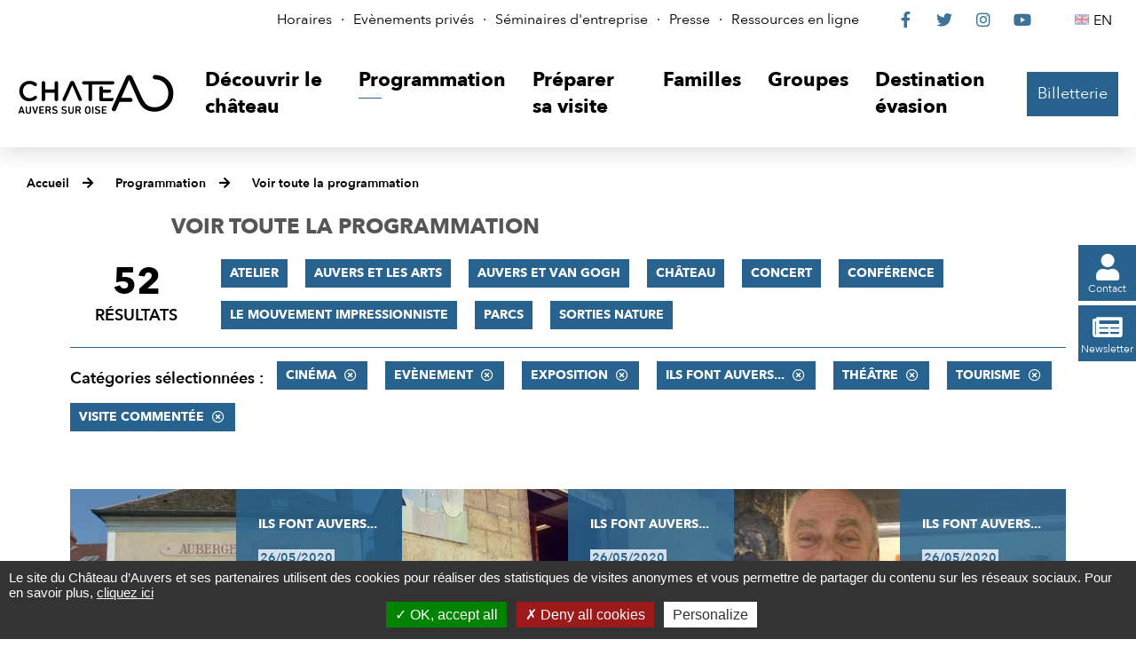

--- FILE ---
content_type: text/html; charset=utf-8
request_url: https://www.chateau-auvers.fr/actualites/2970-toute-la-programmation.htm?categorie=a%3A7%3A%7Bi%3A0%3Bi%3A66%3Bi%3A1%3Bi%3A69%3Bi%3A2%3Bi%3A55%3Bi%3A3%3Bi%3A71%3Bi%3A4%3Bi%3A60%3Bi%3A5%3Bi%3A67%3Bi%3A6%3Bi%3A57%3B%7D
body_size: 7389
content:
<!DOCTYPE html>
<html lang="fr">
<head>
<meta charset="UTF-8">
<title>Toute la programmation - Château Auvers-sur-Oise</title>
<meta http-equiv="X-UA-Compatible" content="IE=edge">
<meta name="Description" content="">
<meta name="Keywords" content="">
<meta name="viewport" content="width=device-width, initial-scale=1.0">
<script>var SERVER_ROOT = '/'; var SIT_IMAGE = '/images/GBI_CHATEAU/';</script>

<script src="/include/js/tarteaucitron.js/tarteaucitron.js"></script>
<style>#tarteaucitronDisclaimerAlert a {
    text-decoration: underline;
}
#tarteaucitronDisclaimerAlert a:hover {
    text-decoration: none;
}
.iframe-ratio > div {
    position: absolute;
    top: 0;
    left: 0;
    width: 100% !important;
    height: 100% !important;
}
#tarteaucitronServices ul li {
    display: inherit;
}
#tarteaucitronRoot .tarteaucitronAlertSmallTop, #tarteaucitronRoot .tarteaucitronAlertSmallBottom {
    left: 0;
    right: initial;
}</style>
<script>tarteaucitron.init({
    "privacyUrl": (typeof(tarteaucitronPrivacyUrl) === 'undefined') ? '' : tarteaucitronPrivacyUrl, /* Privacy policy url */
    "hashtag": "#tarteaucitron", /* Open the panel with this hashtag */
    "cookieName": "tarteaucitron", /* Cookie name */
    "orientation": "bottom", /* Banner position (top - bottom) */
    "showAlertSmall": false, /* Show the small banner on bottom right */
    "cookieslist": false, /* Show the cookie list */
    "showIcon": false, /* Show cookie icon to manage cookies */
    "iconPosition": "BottomRight", /* Position of the icon between BottomRight, BottomLeft, TopRight and TopLeft */
    "adblocker": false, /* Show a Warning if an adblocker is detected */
    "DenyAllCta" : true, /* Show the accept all button when highPrivacy on */
    "AcceptAllCta" : true, /* Show the accept all button when highPrivacy on */
    "highPrivacy": true, /* Disable auto consent */
    "handleBrowserDNTRequest": false, /* If Do Not Track == 1, disallow all */
    "removeCredit": true, /* Remove credit link */
    "moreInfoLink": true, /* Show more info link */
    "useExternalCss": false, /* If false, the tarteaucitron.css file will be loaded */
    "useExternalJs": false,
    "bodyPosition": "bottom", /* Position of TAC HTML code (accessibilité) */
    //"cookieDomain": ".my-multisite-domaine.fr", /* Shared cookie for multisite */
    "readmoreLink": "", /* Change the default readmore link */
    "mandatory": true, /* Show a message about mandatory cookies */
    "closePopup": false /* XXX*/
});</script>
<script>(tarteaucitron.job = tarteaucitron.job || []).push('vimeo');
(tarteaucitron.job = tarteaucitron.job || []).push('youtube');</script>
<link rel="stylesheet" href="/uploads/Style/_include_css_GAB_CHATEAU_default.css" media="screen, print">
<link rel="stylesheet" href="/include/css/GAB_CHATEAU/print.css" media="print">
<link rel="stylesheet" href="/include/js/jquery/ui/jquery-ui.min.css" media="screen">
<link rel="stylesheet" href="/include/js/jquery/colorbox/colorbox.css" media="screen">
<meta name="viewport" content="width=device-width, initiale-scale=1">
<script>
    var tarteaucitronExpireInDay = true,
        tarteaucitronForceExpire = 90,
        tarteaucitronCustomText = {
          "alertBigPrivacy": "Le site du Château d’Auvers et ses partenaires utilisent des cookies pour réaliser des statistiques de visites anonymes et vous permettre de partager du contenu sur les réseaux sociaux. Pour en savoir plus, <a href=\"https://www.chateau-auvers.fr/2893-politique-de-confidentialite.htm\">cliquez ici</a>",
          "disclaimer": "Le site internet du Château d’Auvers utilise des cookies, déposés par le Château d’Auvers ou par des tiers, afin d’améliorer votre expérience de navigation et pour établir des statistiques d’utilisation."
        };
</script>
<link rel="next" href="https://www.chateau-auvers.fr/actualites/2970-toute-la-programmation.htm?categorie=a%3A7%3A%7Bi%3A0%3Bi%3A66%3Bi%3A1%3Bi%3A69%3Bi%3A2%3Bi%3A55%3Bi%3A3%3Bi%3A57%3Bi%3A4%3Bi%3A71%3Bi%3A5%3Bi%3A60%3Bi%3A6%3Bi%3A67%3B%7D&amp;ip=2&amp;op=ACT_DATE+asc%2CACT_LIBELLE+asc&amp;cp=554c3cbf161412874dc6&amp;mp=9#p" />

    <meta property="og:url" content="https://www.chateau-auvers.fr/2970-toute-la-programmation.htm"/>
    <meta property="og:title" content="Voir toute la programmation" />
    <meta property="og:description" content=""/><meta property="og:image" content="https://www.chateau-auvers.fr"/><meta property="og:updated_time" content="1704984145"/>
<script type="text/javascript">
    tarteaucitron.user.gtagUa = 'UA-38612989-1';
    tarteaucitron.user.gtagMore = function () { /* add here your optionnal gtag() */ };
    (tarteaucitron.job = tarteaucitron.job || []).push('gtag');

tarteaucitron.user.matomoId = 69;
(tarteaucitron.job = tarteaucitron.job || []).push('matomo');
tarteaucitron.user.matomoHost = "https://matomo.eolas-services.com/";

</script>
<script src="/include/js/modernizr-custom.js" ></script>
<script src="/include/js/jquery/jquery.min.js" ></script>
<script src="/include/js/jquery/ui/jquery-ui.min.js" ></script>
<script src="/include/js/jquery/ui/i18n/datepicker-fr.js" ></script>
<script src="/include/js/jquery/colorbox/jquery.colorbox-min.js" ></script>
<script src="/include/js/jquery/colorbox/i18n/jquery.colorbox-fr.js" ></script>
<script src="/include/js/core.js.php" ></script>
<script src="/include/flashplayer/jwplayer/jwplayer.js" ></script>
<script src="/include/js/audiodescription.js" ></script>
<script src="/include/js/CMS/jquery.blockResponsive.js" ></script>
<script src="/include/js/CMS/showHide.js" ></script>
<script src="/include/js/module/common.js" ></script>
<script src="/include/js/link.ajaxifier.js" ></script>
<script src="/include/gabarit_site/GAB_CHATEAU/script.js" ></script>
<script src="/include/js/CMS/jquery.infiniteScroll.js" ></script>
</head>
<body>
<script>document.body.className="withJS"</script>
<div id="document">
  
<div id="lienEvitement">
    <div class="innerCenter">
        <ul>
            <li><a href="#menu" class="triggerClick" data-controls="btnMenuMobile">Aller au menu</a></li>
            <li><a href="#contenu">Aller au contenu</a></li>
                                </ul>
    </div>
</div>

<header id="bandeauHaut">
    <nav id="barreHaut" role="navigation" aria-label="Accès rapides">
        <div class="innerCenter">
            <div id="barreHautContent">
                <div id="barreHautAccesRapides">
                    <ul>
                                                    <li><a href="https://www.chateau-auvers.fr/2862-horaires.htm">Horaires</a></li>
                                                    <li><a href="https://www.chateau-auvers.fr/2863-evenements_prives.htm">Evènements privés</a></li>
                                                    <li><a href="https://www.chateau-auvers.fr/3130-seminaires.htm">Séminaires d&#039;entreprise</a></li>
                                                    <li><a href="https://www.chateau-auvers.fr/2871-presse.htm">Presse</a></li>
                                                    <li><a href="https://www.chateau-auvers.fr/2891-ressources-en-ligne.htm">Ressources en ligne</a></li>
                                            </ul>
                </div>
                <div id="barreHautReseaux">
                    <ul>
                        <li><a class="external" href="https://www.facebook.com/chateau.auvers"><span class="visuallyhidden">Le Château sur Facebook</span><span class="fab" aria-hidden="true">&#xf39e;</span></a></li>
                        <li><a class="external" href="https://twitter.com/chateauauvers"><span class="visuallyhidden">Le Château sur Twitter</span><span class="fab" aria-hidden="true">&#xf099;</span></a></li>
                        <li><a class="external" href="https://www.instagram.com/chateau_auvers_officiel"><span class="visuallyhidden">Le Château sur Instagram</span><span class="fab" aria-hidden="true">&#xf16d;</span></a></li>
                        <li><a class="external" href="https://www.youtube.com/user/ChateauAuvers"><span class="visuallyhidden">Le Château sur YouTube</span><span class="fab" aria-hidden="true">&#xf167;</span></a></li>
                    </ul>
                </div>
                <div id="barreHautLangues">
                    <ul>
                                                                            <li><a class="lang-en" lang="en-GB" href="http://en.chateau-auvers.fr/" title="English"><span class="visuallyhidden">English</span>EN</a></li>
                                            </ul>
                </div>
            </div>
        </div>
    </nav>

    <div class="innerCenter">
        <div class="flex">
            <div class="logo">
                                                    <a href="https://www.chateau-auvers.fr/" title="Château Auvers-sur-Oise | Accueil"><img alt="Château Auvers-sur-Oise" src="/images/GBI_CHATEAU/logoHeader.svg"></a>
                            </div>

            <div id="menuContainer">
                <button type="button" id="btnMenuMobile" class="aria-toggle" aria-controls="menu" aria-expanded="false"><span>Menu</span></button>

                <nav id="menu" role="navigation" aria-label="Menu principal">
                    <div class="inner">
                        <ul class="niv1">
                                                            <li class="niv1">
                                    <a href="https://www.chateau-auvers.fr/2847-visite-au-chateau-d-auvers-sur-oise.htm" class="withChild aria-toggle" id="nav1_2847" role="button" aria-controls="sousMenu_2847" aria-expanded="false"><span>Découvrir le château</span></a>
                                                                            <div class="sousMenu" id="sousMenu_2847">
                                            <div class="innerSousMenu">
                                                <button type="button" class="sousMenuFermer aria-close" aria-controls="nav1_2847"><span class="visuallyhidden">Fermer le menu</span><span class="fas" aria-hidden="true">&#xf00d;</span></button>
                                                <ul class="niv2">
                                                                                                            <li class="niv2">
                                                            <a href="https://www.chateau-auvers.fr/2875-le-chateau.htm"><span>Le Château</span></a>
                                                        </li>
                                                                                                            <li class="niv2">
                                                            <a href="http://www.chateau-auvers.fr/3472-exposition-historique-patrimoniale.htm"><span>Exposition historique et patrimoniale</span></a>
                                                        </li>
                                                                                                            <li class="niv2">
                                                            <a href="https://www.chateau-auvers.fr/2876-le-parc-et-ses-jardins.htm"><span>Le Parc et ses jardins</span></a>
                                                        </li>
                                                                                                            <li class="niv2">
                                                            <a href="https://www.chateau-auvers.fr/2877-le-nymphee.htm"><span>Le Nymphée</span></a>
                                                        </li>
                                                                                                            <li class="niv2">
                                                            <a href="https://www.chateau-auvers.fr/3412-van-gogh-europe.htm"><span>Van Gogh Europe</span></a>
                                                        </li>
                                                                                                    </ul>
                                                <a name="fin" href="#" class="jump"></a>
                                            </div>
                                        </div>
                                                                    </li>
                                                            <li class="niv1 selected">
                                    <a href="https://www.chateau-auvers.fr/2848-programmation.htm" class="withChild aria-toggle" id="nav1_2848" role="button" aria-controls="sousMenu_2848" aria-expanded="false"><span>Programmation</span></a>
                                                                            <div class="sousMenu" id="sousMenu_2848">
                                            <div class="innerSousMenu">
                                                <button type="button" class="sousMenuFermer aria-close" aria-controls="nav1_2848"><span class="visuallyhidden">Fermer le menu</span><span class="fas" aria-hidden="true">&#xf00d;</span></button>
                                                <ul class="niv2">
                                                                                                            <li class="niv2 selected">
                                                            <a href="https://www.chateau-auvers.fr/2970-toute-la-programmation.htm" title="Voir toute la programmation (page courante)"><span>Voir toute la programmation</span></a>
                                                        </li>
                                                                                                            <li class="niv2">
                                                            <a href="https://www.chateau-auvers.fr/2967-atelier.htm"><span>Atelier</span></a>
                                                        </li>
                                                                                                            <li class="niv2">
                                                            <a href="https://www.chateau-auvers.fr/2965-concert.htm"><span>Concert</span></a>
                                                        </li>
                                                                                                            <li class="niv2">
                                                            <a href="https://www.chateau-auvers.fr/2964-conference.htm"><span>Conférence</span></a>
                                                        </li>
                                                                                                            <li class="niv2">
                                                            <a href="https://www.chateau-auvers.fr/2880-expositions-temporaires.htm"><span>Exposition</span></a>
                                                        </li>
                                                                                                            <li class="niv2">
                                                            <a href="https://www.chateau-auvers.fr/2881-les-evenements-au-chateau.htm"><span>Evénements au Château</span></a>
                                                        </li>
                                                                                                            <li class="niv2">
                                                            <a href="https://www.chateau-auvers.fr/2968-sorties-nature.htm"><span>Sorties nature</span></a>
                                                        </li>
                                                                                                            <li class="niv2">
                                                            <a href="https://www.chateau-auvers.fr/2969-theatre.htm"><span>Théâtre</span></a>
                                                        </li>
                                                                                                            <li class="niv2">
                                                            <a href="https://www.chateau-auvers.fr/2966-visite-commentee.htm"><span>Visite commentée</span></a>
                                                        </li>
                                                                                                            <li class="niv2">
                                                            <a href="https://www.chateau-auvers.fr/3271-cinema.htm"><span>Cinéma</span></a>
                                                        </li>
                                                                                                    </ul>
                                                <a name="fin" href="#" class="jump"></a>
                                            </div>
                                        </div>
                                                                    </li>
                                                            <li class="niv1">
                                    <a href="https://www.chateau-auvers.fr/2849-preparer-sa-visite.htm" class="withChild aria-toggle" id="nav1_2849" role="button" aria-controls="sousMenu_2849" aria-expanded="false"><span>Préparer sa visite</span></a>
                                                                            <div class="sousMenu" id="sousMenu_2849">
                                            <div class="innerSousMenu">
                                                <button type="button" class="sousMenuFermer aria-close" aria-controls="nav1_2849"><span class="visuallyhidden">Fermer le menu</span><span class="fas" aria-hidden="true">&#xf00d;</span></button>
                                                <ul class="niv2">
                                                                                                            <li class="niv2">
                                                            <a href="https://www.chateau-auvers.fr/2882-billetterie.htm"><span>Billetterie</span></a>
                                                        </li>
                                                                                                            <li class="niv2">
                                                            <a href="https://www.chateau-auvers.fr/2883-acces-horaires.htm"><span>Accès, Horaires &amp; Plan</span></a>
                                                        </li>
                                                                                                            <li class="niv2">
                                                            <a href="https://www.chateau-auvers.fr/2864-boutique.htm"><span>Boutique</span></a>
                                                        </li>
                                                                                                            <li class="niv2">
                                                            <a href="https://www.chateau-auvers.fr/2884-accesssibilite.htm"><span>Accessibilité</span></a>
                                                        </li>
                                                                                                            <li class="niv2">
                                                            <a href="https://www.chateau-auvers.fr/2885-salle-de-restauration-le-nymphee.htm"><span>Restauration sur place </span></a>
                                                        </li>
                                                                                                            <li class="niv2">
                                                            <a href="https://www.chateau-auvers.fr/2886-passer-le-week-end-a-auvers.htm"><span>Passer le week-end à Auvers</span></a>
                                                        </li>
                                                                                                    </ul>
                                                <a name="fin" href="#" class="jump"></a>
                                            </div>
                                        </div>
                                                                    </li>
                                                            <li class="niv1">
                                    <a href="https://www.chateau-auvers.fr/2850-familles.htm" class="withChild aria-toggle" id="nav1_2850" role="button" aria-controls="sousMenu_2850" aria-expanded="false"><span>Familles</span></a>
                                                                            <div class="sousMenu" id="sousMenu_2850">
                                            <div class="innerSousMenu">
                                                <button type="button" class="sousMenuFermer aria-close" aria-controls="nav1_2850"><span class="visuallyhidden">Fermer le menu</span><span class="fas" aria-hidden="true">&#xf00d;</span></button>
                                                <ul class="niv2">
                                                                                                            <li class="niv2">
                                                            <a href="https://www.chateau-auvers.fr/2888-services-et-offres-dediees.htm"><span>Découvrir le Château d&#039;Auvers en famille</span></a>
                                                        </li>
                                                                                                            <li class="niv2">
                                                            <a href="https://www.chateau-auvers.fr/2887-ateliers.htm"><span>Ateliers</span></a>
                                                        </li>
                                                                                                    </ul>
                                                <a name="fin" href="#" class="jump"></a>
                                            </div>
                                        </div>
                                                                    </li>
                                                            <li class="niv1">
                                    <a href="https://www.chateau-auvers.fr/2851-groupes.htm" class="withChild aria-toggle" id="nav1_2851" role="button" aria-controls="sousMenu_2851" aria-expanded="false"><span>Groupes</span></a>
                                                                            <div class="sousMenu" id="sousMenu_2851">
                                            <div class="innerSousMenu">
                                                <button type="button" class="sousMenuFermer aria-close" aria-controls="nav1_2851"><span class="visuallyhidden">Fermer le menu</span><span class="fas" aria-hidden="true">&#xf00d;</span></button>
                                                <ul class="niv2">
                                                                                                            <li class="niv2">
                                                            <a href="https://www.chateau-auvers.fr/2865-scolaires.htm"><span>Scolaires</span></a>
                                                        </li>
                                                                                                            <li class="niv2">
                                                            <a href="https://www.chateau-auvers.fr/2890-associations-clubs-ce-collectivites.htm"><span>Visites de groupes</span></a>
                                                        </li>
                                                                                                            <li class="niv2">
                                                            <a href="https://www.chateau-auvers.fr/2915-professionnels-du-tourisme.htm"><span>Professionnels du tourisme</span></a>
                                                        </li>
                                                                                                    </ul>
                                                <a name="fin" href="#" class="jump"></a>
                                            </div>
                                        </div>
                                                                    </li>
                                                            <li class="niv1">
                                    <a href="https://www.chateau-auvers.fr/3038-destination-evasion.htm" class="withChild aria-toggle" id="nav1_3038" role="button" aria-controls="sousMenu_3038" aria-expanded="false"><span>Destination évasion</span></a>
                                                                            <div class="sousMenu" id="sousMenu_3038">
                                            <div class="innerSousMenu">
                                                <button type="button" class="sousMenuFermer aria-close" aria-controls="nav1_3038"><span class="visuallyhidden">Fermer le menu</span><span class="fas" aria-hidden="true">&#xf00d;</span></button>
                                                <ul class="niv2">
                                                                                                            <li class="niv2">
                                                            <a href="https://www.chateau-auvers.fr/3042-les-secrets-du-chateau.htm"><span>Les Secrets du Château</span></a>
                                                        </li>
                                                                                                            <li class="niv2">
                                                            <a href="https://www.chateau-auvers.fr/3055-van-gogh-a-auvers-sur-oise.htm"><span>Van Gogh à Auvers-sur-Oise</span></a>
                                                        </li>
                                                                                                            <li class="niv2">
                                                            <a href="https://www.chateau-auvers.fr/3072-jardin-virtuel.htm"><span>Biodiversité</span></a>
                                                        </li>
                                                                                                    </ul>
                                                <a name="fin" href="#" class="jump"></a>
                                            </div>
                                        </div>
                                                                    </li>
                                                    </ul>
                    </div>
                </nav>
            </div>

                                        <div id="billetterieContainer" class="billetterie">
                    <a href="https://musees-valdoise.oxygeno.fr/" class="btnPrincipal external" id="billetterieContent">Billetterie</a>
                </div>
                    </div>
    </div>
</header>


  <main id="corps" role="main">
                <nav id="ariane" aria-label="Fil d&#039;Ariane"><ol><li><a href="https://www.chateau-auvers.fr/">Accueil</a></li><li><a href="https://www.chateau-auvers.fr/2848-programmation.htm">Programmation</a></li><li><a href="https://www.chateau-auvers.fr/2970-toute-la-programmation.htm">Voir toute la programmation</a></li></ol></nav>              <div id="liensFlottantsContainer">
        <ul id="liensFlottants">
            <li>
                <a href="https://www.chateau-auvers.fr/2900-contact.htm" class="btnPrincipal"><span class="fas" aria-hidden="true">&#xf007;</span><span>Contact</span></a>
            </li>
            <li>
                <a href="https://www.chateau-auvers.fr/2959-newsletter.htm" class="btnPrincipal"><span class="fas" aria-hidden="true">&#xf1ea;</span><span>Newsletter</span></a>
            </li>
        </ul>
    </div>
<div id="contenu">
    <div class="titrePage">
                    <h1><span>Voir toute la programmation</span></h1>
            </div>
<div class="paragraphe tpl TPL_ACTUALITELISTE"><div class="innerParagraphe">
<div class="ajaxifier-container-custom">
    <div class="resultatFilter wideContent">
        <h2 class="visuallyhidden">Filtrer les résultats</h2>
        <div class="resultat-table clearfix">
            <div>
                <span class="resultat-disc">
                    <span class="nb">52</span>
                    <span class="txt">résultats</span>
                </span>
            </div>
            <div>
                <div class="filtre">
                                            <ul>
                                                        <li>
                                <a data-type="ajaxifier" href="https://www.chateau-auvers.fr/actualites/2970-toute-la-programmation.htm?categorie=a%3A8%3A%7Bi%3A0%3Bi%3A66%3Bi%3A1%3Bi%3A69%3Bi%3A2%3Bi%3A55%3Bi%3A3%3Bi%3A71%3Bi%3A4%3Bi%3A60%3Bi%3A5%3Bi%3A67%3Bi%3A6%3Bi%3A57%3Bi%3A7%3Bi%3A68%3B%7D">Atelier</a>
                            </li>
                                                        <li>
                                <a data-type="ajaxifier" href="https://www.chateau-auvers.fr/actualites/2970-toute-la-programmation.htm?categorie=a%3A8%3A%7Bi%3A0%3Bi%3A66%3Bi%3A1%3Bi%3A69%3Bi%3A2%3Bi%3A55%3Bi%3A3%3Bi%3A71%3Bi%3A4%3Bi%3A60%3Bi%3A5%3Bi%3A67%3Bi%3A6%3Bi%3A57%3Bi%3A7%3Bi%3A56%3B%7D">Auvers et les Arts</a>
                            </li>
                                                        <li>
                                <a data-type="ajaxifier" href="https://www.chateau-auvers.fr/actualites/2970-toute-la-programmation.htm?categorie=a%3A8%3A%7Bi%3A0%3Bi%3A66%3Bi%3A1%3Bi%3A69%3Bi%3A2%3Bi%3A55%3Bi%3A3%3Bi%3A71%3Bi%3A4%3Bi%3A60%3Bi%3A5%3Bi%3A67%3Bi%3A6%3Bi%3A57%3Bi%3A7%3Bi%3A59%3B%7D">Auvers et Van Gogh</a>
                            </li>
                                                        <li>
                                <a data-type="ajaxifier" href="https://www.chateau-auvers.fr/actualites/2970-toute-la-programmation.htm?categorie=a%3A8%3A%7Bi%3A0%3Bi%3A66%3Bi%3A1%3Bi%3A69%3Bi%3A2%3Bi%3A55%3Bi%3A3%3Bi%3A71%3Bi%3A4%3Bi%3A60%3Bi%3A5%3Bi%3A67%3Bi%3A6%3Bi%3A57%3Bi%3A7%3Bi%3A58%3B%7D">Château</a>
                            </li>
                                                        <li>
                                <a data-type="ajaxifier" href="https://www.chateau-auvers.fr/actualites/2970-toute-la-programmation.htm?categorie=a%3A8%3A%7Bi%3A0%3Bi%3A66%3Bi%3A1%3Bi%3A69%3Bi%3A2%3Bi%3A55%3Bi%3A3%3Bi%3A71%3Bi%3A4%3Bi%3A60%3Bi%3A5%3Bi%3A67%3Bi%3A6%3Bi%3A57%3Bi%3A7%3Bi%3A65%3B%7D">Concert</a>
                            </li>
                                                        <li>
                                <a data-type="ajaxifier" href="https://www.chateau-auvers.fr/actualites/2970-toute-la-programmation.htm?categorie=a%3A8%3A%7Bi%3A0%3Bi%3A66%3Bi%3A1%3Bi%3A69%3Bi%3A2%3Bi%3A55%3Bi%3A3%3Bi%3A71%3Bi%3A4%3Bi%3A60%3Bi%3A5%3Bi%3A67%3Bi%3A6%3Bi%3A57%3Bi%3A7%3Bi%3A64%3B%7D">Conférence</a>
                            </li>
                                                        <li>
                                <a data-type="ajaxifier" href="https://www.chateau-auvers.fr/actualites/2970-toute-la-programmation.htm?categorie=a%3A8%3A%7Bi%3A0%3Bi%3A66%3Bi%3A1%3Bi%3A69%3Bi%3A2%3Bi%3A55%3Bi%3A3%3Bi%3A71%3Bi%3A4%3Bi%3A60%3Bi%3A5%3Bi%3A67%3Bi%3A6%3Bi%3A57%3Bi%3A7%3Bi%3A62%3B%7D">Le mouvement impressionniste</a>
                            </li>
                                                        <li>
                                <a data-type="ajaxifier" href="https://www.chateau-auvers.fr/actualites/2970-toute-la-programmation.htm?categorie=a%3A8%3A%7Bi%3A0%3Bi%3A66%3Bi%3A1%3Bi%3A69%3Bi%3A2%3Bi%3A55%3Bi%3A3%3Bi%3A71%3Bi%3A4%3Bi%3A60%3Bi%3A5%3Bi%3A67%3Bi%3A6%3Bi%3A57%3Bi%3A7%3Bi%3A61%3B%7D">Parcs</a>
                            </li>
                                                        <li>
                                <a data-type="ajaxifier" href="https://www.chateau-auvers.fr/actualites/2970-toute-la-programmation.htm?categorie=a%3A8%3A%7Bi%3A0%3Bi%3A66%3Bi%3A1%3Bi%3A69%3Bi%3A2%3Bi%3A55%3Bi%3A3%3Bi%3A71%3Bi%3A4%3Bi%3A60%3Bi%3A5%3Bi%3A67%3Bi%3A6%3Bi%3A57%3Bi%3A7%3Bi%3A70%3B%7D">Sorties nature</a>
                            </li>
                                                    </ul>
                                    </div>

                <hr>
                <div class="filtre">
                    <span class="label">Catégories sélectionnées&nbsp;:</span>
                    <ul>
                                                                            <li>
                            <a class="actif" data-type="ajaxifier" href="https://www.chateau-auvers.fr/actualites/2970-toute-la-programmation.htm?categorie=a%3A6%3A%7Bi%3A1%3Bi%3A69%3Bi%3A2%3Bi%3A55%3Bi%3A3%3Bi%3A71%3Bi%3A4%3Bi%3A60%3Bi%3A5%3Bi%3A67%3Bi%3A6%3Bi%3A57%3B%7D">Cinéma</a>
                        </li>
                                                    <li>
                            <a class="actif" data-type="ajaxifier" href="https://www.chateau-auvers.fr/actualites/2970-toute-la-programmation.htm?categorie=a%3A6%3A%7Bi%3A0%3Bi%3A66%3Bi%3A2%3Bi%3A55%3Bi%3A3%3Bi%3A71%3Bi%3A4%3Bi%3A60%3Bi%3A5%3Bi%3A67%3Bi%3A6%3Bi%3A57%3B%7D">Evènement</a>
                        </li>
                                                    <li>
                            <a class="actif" data-type="ajaxifier" href="https://www.chateau-auvers.fr/actualites/2970-toute-la-programmation.htm?categorie=a%3A6%3A%7Bi%3A0%3Bi%3A66%3Bi%3A1%3Bi%3A69%3Bi%3A3%3Bi%3A71%3Bi%3A4%3Bi%3A60%3Bi%3A5%3Bi%3A67%3Bi%3A6%3Bi%3A57%3B%7D">Exposition</a>
                        </li>
                                                    <li>
                            <a class="actif" data-type="ajaxifier" href="https://www.chateau-auvers.fr/actualites/2970-toute-la-programmation.htm?categorie=a%3A6%3A%7Bi%3A0%3Bi%3A66%3Bi%3A1%3Bi%3A69%3Bi%3A2%3Bi%3A55%3Bi%3A3%3Bi%3A71%3Bi%3A4%3Bi%3A60%3Bi%3A5%3Bi%3A67%3B%7D">Ils font Auvers...</a>
                        </li>
                                                    <li>
                            <a class="actif" data-type="ajaxifier" href="https://www.chateau-auvers.fr/actualites/2970-toute-la-programmation.htm?categorie=a%3A6%3A%7Bi%3A0%3Bi%3A66%3Bi%3A1%3Bi%3A69%3Bi%3A2%3Bi%3A55%3Bi%3A4%3Bi%3A60%3Bi%3A5%3Bi%3A67%3Bi%3A6%3Bi%3A57%3B%7D">Théâtre</a>
                        </li>
                                                    <li>
                            <a class="actif" data-type="ajaxifier" href="https://www.chateau-auvers.fr/actualites/2970-toute-la-programmation.htm?categorie=a%3A6%3A%7Bi%3A0%3Bi%3A66%3Bi%3A1%3Bi%3A69%3Bi%3A2%3Bi%3A55%3Bi%3A3%3Bi%3A71%3Bi%3A5%3Bi%3A67%3Bi%3A6%3Bi%3A57%3B%7D">Tourisme</a>
                        </li>
                                                    <li>
                            <a class="actif" data-type="ajaxifier" href="https://www.chateau-auvers.fr/actualites/2970-toute-la-programmation.htm?categorie=a%3A6%3A%7Bi%3A0%3Bi%3A66%3Bi%3A1%3Bi%3A69%3Bi%3A2%3Bi%3A55%3Bi%3A3%3Bi%3A71%3Bi%3A4%3Bi%3A60%3Bi%3A6%3Bi%3A57%3B%7D">Visite commentée</a>
                        </li>
                                                                        </ul>
                </div>
            </div>
        </div>
    </div>

    
        <div class="wideContentPlus">
            <h2 class="visuallyhidden">Résultats</h2>
            <ul class="liste vignette js-infiniteScroll" data-url="/include/ajax/ajax.actualiteListeChateau.php?categorie=a:7:{i:0;i:66;i:1;i:69;i:2;i:55;i:3;i:71;i:4;i:60;i:5;i:67;i:6;i:57;}">
                
        <li class="item item1 actualite">
        <div class="itemImage" style="background-image: url('/uploads/Image/d1/IMF_ACTULISTE/GAB_CHATEAU/30261_325_Pour-moi-Auvers-c-est-par-Stephanie-Piard.jpg');"></div>
        <div class="itemInfo">
            <p class="categorie">Ils font Auvers...</p>
            <p class="date">26/05/2020</p>
            <h3><a href="https://www.chateau-auvers.fr/actualite/1177/2855-pour-moi-auvers-c-est-par-stephanie-piard.htm" class="cover"> Pour moi Auvers c’est… par Stéphanie Piard</a></h3>
        </div>
    </li>
        <li class="item item2 actualite">
        <div class="itemImage" style="background-image: url('/uploads/Image/97/IMF_ACTULISTE/GAB_CHATEAU/30465_622_La-caverne-aux-livres.jpg');"></div>
        <div class="itemInfo">
            <p class="categorie">Ils font Auvers...</p>
            <p class="date">26/05/2020</p>
            <h3><a href="https://www.chateau-auvers.fr/actualite/1182/2855-antoine-ferry-roi-du-wagon-livre.htm" class="cover">Antoine Ferry, roi du wagon livre</a></h3>
        </div>
    </li>
        <li class="item item3 actualite">
        <div class="itemImage" style="background-image: url('/uploads/Image/0e/IMF_ACTULISTE/GAB_CHATEAU/30263_403_Boggio-au-nom-du-peintre.jpg');"></div>
        <div class="itemInfo">
            <p class="categorie">Ils font Auvers...</p>
            <p class="date">26/05/2020</p>
            <h3><a href="https://www.chateau-auvers.fr/actualite/1193/2855-boggio-au-nom-du-peintre.htm" class="cover">Boggio, au nom du peintre</a></h3>
        </div>
    </li>
        <li class="item item4 actualite">
        <div class="itemImage" style="background-image: url('/uploads/Image/ba/IMF_ACTULISTE/GAB_CHATEAU/30464_366_Janssens.jpg');"></div>
        <div class="itemInfo">
            <p class="categorie">Ils font Auvers...</p>
            <p class="date">26/05/2020</p>
            <h3><a href="https://www.chateau-auvers.fr/actualite/1189/2855-dominique-charles-janssens-la-vraie-passion-van-gogh.htm" class="cover">Dominique-Charles Janssens, la (vraie) passion Van Gogh</a></h3>
        </div>
    </li>
        <li class="item item5 actualite">
        <div class="itemImage" style="background-image: url('/uploads/Image/8f/IMF_ACTULISTE/GAB_CHATEAU/30264_565_Ferme-des-Vallees-temps-long-style-direct.jpg');"></div>
        <div class="itemInfo">
            <p class="categorie">Ils font Auvers...</p>
            <p class="date">26/05/2020</p>
            <h3><a href="https://www.chateau-auvers.fr/actualite/1200/2855-ferme-des-vallees-temps-long-style-direct.htm" class="cover">Ferme des Vallées : temps long, style direct</a></h3>
        </div>
    </li>
        <li class="item item6 actualite">
        <div class="itemImage" style="background-image: url('/uploads/Image/50/IMF_ACTULISTE/GAB_CHATEAU/30265_610_Jean-Claude-Pantellini-loup-blanc-de-blanc.jpg');"></div>
        <div class="itemInfo">
            <p class="categorie">Ils font Auvers...</p>
            <p class="date">26/05/2020</p>
            <h3><a href="https://www.chateau-auvers.fr/actualite/1176/2855-jean-claude-pantellini-loup-blanc-de-blanc.htm" class="cover">Jean-Claude Pantellini, loup blanc de blanc</a></h3>
        </div>
    </li>
        <li class="item item7 actualite">
        <div class="itemImage" style="background-image: url('/uploads/Image/bf/IMF_ACTULISTE/GAB_CHATEAU/30266_763_Julian-Tauland-l-art-au-present.jpg');"></div>
        <div class="itemInfo">
            <p class="categorie">Ils font Auvers...</p>
            <p class="date">26/05/2020</p>
            <h3><a href="https://www.chateau-auvers.fr/actualite/1178/2855-julian-tauland-l-art-au-present.htm" class="cover">Julian Tauland, l’art au présent</a></h3>
        </div>
    </li>
        <li class="item item8 actualite">
        <div class="itemImage" style="background-image: url('/uploads/Image/8b/IMF_ACTULISTE/GAB_CHATEAU/30267_805_La-23eme-Marche-la-litterature-en-altitude.jpg');"></div>
        <div class="itemInfo">
            <p class="categorie">Ils font Auvers...</p>
            <p class="date">26/05/2020</p>
            <h3><a href="https://www.chateau-auvers.fr/actualite/1181/2855-la-23eme-marche-la-litterature-en-altitude.htm" class="cover">La 23ème Marche, la littérature en altitude</a></h3>
        </div>
    </li>
        <li class="item item9 actualite">
        <div class="itemImage" style="background-image: url('/uploads/Image/50/IMF_ACTULISTE/GAB_CHATEAU/30265_610_Jean-Claude-Pantellini-loup-blanc-de-blanc.jpg');"></div>
        <div class="itemInfo">
            <p class="categorie">Ils font Auvers...</p>
            <p class="date">26/05/2020</p>
            <h3><a href="https://www.chateau-auvers.fr/actualite/1202/2855-la-part-des-petits-anges.htm" class="cover">La part des (petits) anges</a></h3>
        </div>
    </li>
                    </ul>
        </div>
    
    <div class="blocNavigation" id="p"><div class="resultatNavigation">9 résultats sur 52 - Page 1/6</div><div class="regletteNavigation"><span class="selected"><strong>1</strong></span><span>[<a data-type="ajaxifier" href="https://www.chateau-auvers.fr/actualites/2970-toute-la-programmation.htm?categorie=a%3A7%3A%7Bi%3A0%3Bi%3A66%3Bi%3A1%3Bi%3A69%3Bi%3A2%3Bi%3A55%3Bi%3A3%3Bi%3A57%3Bi%3A4%3Bi%3A71%3Bi%3A5%3Bi%3A60%3Bi%3A6%3Bi%3A67%3B%7D&amp;ip=2&amp;op=ACT_DATE+asc%2CACT_LIBELLE+asc&amp;cp=554c3cbf161412874dc6&amp;mp=9#p" title="Consulter la page 2 des résultats">2</a>]</span><span>[<a data-type="ajaxifier" href="https://www.chateau-auvers.fr/actualites/2970-toute-la-programmation.htm?categorie=a%3A7%3A%7Bi%3A0%3Bi%3A66%3Bi%3A1%3Bi%3A69%3Bi%3A2%3Bi%3A55%3Bi%3A3%3Bi%3A57%3Bi%3A4%3Bi%3A71%3Bi%3A5%3Bi%3A60%3Bi%3A6%3Bi%3A67%3B%7D&amp;ip=3&amp;op=ACT_DATE+asc%2CACT_LIBELLE+asc&amp;cp=554c3cbf161412874dc6&amp;mp=9#p" title="Consulter la page 3 des résultats">3</a>]</span><span>[<a data-type="ajaxifier" href="https://www.chateau-auvers.fr/actualites/2970-toute-la-programmation.htm?categorie=a%3A7%3A%7Bi%3A0%3Bi%3A66%3Bi%3A1%3Bi%3A69%3Bi%3A2%3Bi%3A55%3Bi%3A3%3Bi%3A57%3Bi%3A4%3Bi%3A71%3Bi%3A5%3Bi%3A60%3Bi%3A6%3Bi%3A67%3B%7D&amp;ip=4&amp;op=ACT_DATE+asc%2CACT_LIBELLE+asc&amp;cp=554c3cbf161412874dc6&amp;mp=9#p" title="Consulter la page 4 des résultats">4</a>]</span><span>[<a data-type="ajaxifier" href="https://www.chateau-auvers.fr/actualites/2970-toute-la-programmation.htm?categorie=a%3A7%3A%7Bi%3A0%3Bi%3A66%3Bi%3A1%3Bi%3A69%3Bi%3A2%3Bi%3A55%3Bi%3A3%3Bi%3A57%3Bi%3A4%3Bi%3A71%3Bi%3A5%3Bi%3A60%3Bi%3A6%3Bi%3A67%3B%7D&amp;ip=5&amp;op=ACT_DATE+asc%2CACT_LIBELLE+asc&amp;cp=554c3cbf161412874dc6&amp;mp=9#p" title="Consulter la page 5 des résultats">5</a>]</span><span>[<a data-type="ajaxifier" href="https://www.chateau-auvers.fr/actualites/2970-toute-la-programmation.htm?categorie=a%3A7%3A%7Bi%3A0%3Bi%3A66%3Bi%3A1%3Bi%3A69%3Bi%3A2%3Bi%3A55%3Bi%3A3%3Bi%3A57%3Bi%3A4%3Bi%3A71%3Bi%3A5%3Bi%3A60%3Bi%3A6%3Bi%3A67%3B%7D&amp;ip=6&amp;op=ACT_DATE+asc%2CACT_LIBELLE+asc&amp;cp=554c3cbf161412874dc6&amp;mp=9#p" title="Consulter la page 6 des résultats">6</a>]</span></div></div>
</div>
</div></div>    
    <div class="paragraphe" id="userBar">
    <div>
        <p>Partager</p>
        <ul>
                            <li>
                    <a href="https://www.facebook.com/sharer/sharer.php?u=https%3A%2F%2Fwww.chateau-auvers.fr%2Factualites%2F2970-toute-la-programmation.htm%3Fcategorie%3Da%253A7%253A%257Bi%253A0%253Bi%253A66%253Bi%253A1%253Bi%253A69%253Bi%253A2%253Bi%253A55%253Bi%253A3%253Bi%253A71%253Bi%253A4%253Bi%253A60%253Bi%253A5%253Bi%253A67%253Bi%253A6%253Bi%253A57%253B%257D" title="Partager cette page sur Facebook" class="external" rel="nofollow"><span class="fab" aria-hidden="true">&#xf39e;</span><span class="visuallyhidden">Partager sur Facebook</span></a>
                </li>
                                        <li>
                    <a href="https://twitter.com/intent/tweet?text=Voir+toute+la+programmation+https%3A%2F%2Fwww.chateau-auvers.fr%2Factualites%2F2970-toute-la-programmation.htm%3Fcategorie%3Da%253A7%253A%257Bi%253A0%253Bi%253A66%253Bi%253A1%253Bi%253A69%253Bi%253A2%253Bi%253A55%253Bi%253A3%253Bi%253A71%253Bi%253A4%253Bi%253A60%253Bi%253A5%253Bi%253A67%253Bi%253A6%253Bi%253A57%253B%257D+via+%40chateauauvers" title="Partager cette page sur Twitter" class="external" rel="nofollow"><span class="fab" aria-hidden="true">&#xf099;</span><span class="visuallyhidden">Partager sur Twitter</span></a>
                </li>
                                        <li>
                    <a href="mailto:?subject=Château Auvers-sur-Oise - Conseil départemental du Val d’Oise&body=Bonjour,%0A%0ANous vous invitons à lire cet article : « Voir toute la programmation » :%0Ahttps://www.chateau-auvers.frhttps://www.chateau-auvers.fr/2970-toute-la-programmation.htm%0AVia château-auvers.fr le site du Château d’Auvers-sur-Oise.%0A%0ABonne lecture,%0A" title="Partager cette page par e-mail" rel="nofollow"><span class="far" aria-hidden="true">&#xf0e0;</span><span class="visuallyhidden">Partager par e-mail</span></a>
                </li>
                    </ul>
    </div>
</div>
</div>
  </main>
  
<footer id="bandeauBas">
    <div class="innerCenter">
        <div class="logoChateau">
                                                <a href="https://www.chateau-auvers.fr/" title="Château Auvers-sur-Oise | Accueil"><img alt="Château Auvers-sur-Oise | Accueil" src="/images/GBI_CHATEAU/logoFooter.svg"></a>
                                    </div>

        <div class="logoDepartement">
                            <a class="external" href="https://www.valdoise.fr/"><img class="departement" alt="Val d’Oise – le Département" src="/images/GBI_CHATEAU/logoDepartement.svg"></a>
                    </div>

        <div class="newsletter">
            
<form class="validation" action="" method="post">
    <legend class="titre">Newsletter</legend>
                <p class="form">
            <label for="NSA_EMAIL_1">Adresse e-mail</label>
            <input class="email" type="email" name="NSA_EMAIL" id="NSA_EMAIL_1" placeholder="E-mail" required>
            <button class="submit" name="accueilNewsletter"><span class="fas" aria-hidden="true">&#xf1ea;</span><span class="submitName">Je m’abonne à la newsletter</span></button>
        </p>
    </form>
                            <p>
                    Vos informations sont traitées par le Département du Val d’Oise, sur la base de votre consentement, pour votre inscription à la newsletter. <br>
                    Pour en savoir plus et exercer vos droits, <a href="https://www.chateau-auvers.fr/2893-politique-de-confidentialite.htm">consultez notre politique de confidentialité</a>.
                </p>
                    </div>

        <div class="reseaux">
            <p class="titre">Nous suivre</p>
            <ul>
                <li><a class="external" href="https://www.facebook.com/chateau.auvers"><span class="visuallyhidden">Le Château sur Facebook</span><span class="fab" aria-hidden="true">&#xf39e;</span></a></li>
                <li><a class="external" href="https://twitter.com/chateauauvers"><span class="visuallyhidden">Le Château sur Twitter</span><span class="fab" aria-hidden="true">&#xf099;</span></a></li>
                <li><a class="external" href="https://www.instagram.com/chateau_auvers_officiel"><span class="visuallyhidden">Le Château sur Instagram</span><span class="fab" aria-hidden="true">&#xf16d;</span></a></li>
                <li><a class="external" href="https://www.youtube.com/user/ChateauAuvers"><span class="visuallyhidden">Le Château sur YouTube</span><span class="fab" aria-hidden="true">&#xf167;</span></a></li>
            </ul>
        </div>
    </div>
    <ul class="lienPiedPage">
                    <li><a href="https://www.chateau-auvers.fr/2892-mentions-legales.htm">Mentions légales</a></li>
                    <li><a href="https://www.chateau-auvers.fr/2893-politique-de-confidentialite.htm">Politique de confidentialité</a></li>
                    <li><a href="https://www.chateau-auvers.fr/2894-credits.htm">Crédits</a></li>
                    <li><a href="https://www.chateau-auvers.fr/2897-partenaires-mecenes.htm">Partenaires &amp; Mécènes</a></li>
                    <li><a href="https://www.chateau-auvers.fr/2895-recrutement.htm">Recrutement</a></li>
                    <li><a href="https://www.chateau-auvers.fr/2896-marches-publics.htm">Marchés publics</a></li>
                    <li><a href="https://www.chateau-auvers.fr/2898-plan-du-site.htm">Plan du site</a></li>
            </ul>
    <ul class="lienPiedPage">
            </ul>
</footer>
</div>
<script>
        $(function () {
            tarteaucitron.addInternalScript("/include/js/tarteaucitron-services/matomotagmanager.js");
        });
        </script><script>
$(document).ready(function () {cmsCommon.initMenu(cmsCommon.mobile, $("#btnMenuMobile"));

    $('.ajaxifier-container-custom').on('ajax.done', function() {
        $('[data-type="ajaxifier"]', $(this)).data('target', $(this)).CMSlinkAjaxifier();

        $('.js-infiniteScroll', $(this)).eolasInfiniteScroll();
    });
    $('.ajaxifier-container-custom').trigger('ajax.done');

});
</script></body>
</html>


--- FILE ---
content_type: application/javascript
request_url: https://www.chateau-auvers.fr/include/gabarit_site/GAB_CHATEAU/script.js
body_size: 1351
content:
var chateau = {
    fixedTop: 120,
    init: function() {
        chateau.initSearch();
        chateau.stickyHeader();

        // gestion title lien externe/document
        $(' a.external, a.document').each(function () {
            var title = $(this).attr('title');
            if (title === undefined) {
                title = $(this).clone();
                $('[aria-hidden="true"]', title).remove();
                title = title.text().trim();
                if (title === '') {
                    var $img = $('img', $(this));
                    if ($img.length) {
                        title = $img.attr('alt').trim();
                    }
                }
            }
            if (title !== '') {
                if ($(this).hasClass('external')) {
                    title += ' (nouvelle fenêtre)';
                } else if ($(this).data('file_ext') !== undefined) {
                    title += ' (' + $(this).data('file_ext');
                    if ($(this).data('file_weight') !== undefined) {
                        title += ' - ' + $(this).data('file_weight');
                    }
                    title += ')';
                }
                $(this).attr('title', title.replace(/\s+/g, ' '));
            }
        });

        // Toggle ARIA
        $('.aria-toggle').on('click', function (e) {
            var $button = $(this);
            var $target = $('#' + $button.attr('aria-controls'));
            if ($button.attr('aria-expanded') === 'true') {
                // on ferme
                $target.attr('aria-hidden', 'true').slideUp().off('keydown.aria.' + $button.attr('id'));
                $button.attr('aria-expanded', 'false');
                $('body').off('click.aria.' + $button.attr('id'));
            } else {
                // on ouvre
                $target.removeAttr('aria-hidden').slideDown();
                $button.attr('aria-expanded', 'true');
                // on focus
                $target.focus();
                if (!$target.is(':focus')) {
                    $target.attr('tabindex', '-1');
                    $target.focus();
                }
                // echappe
                $target.on('keydown.aria.' + $button.attr('id'), function (ev) {
                    if (ev.which === 27) {
                        $button.trigger('click', [true]);
                        $button.focus();
                    }
                });
                // clic en dehors
                $('body').on('click.aria.' + $button.attr('id'), function (ev, triggered) {
                    if (!triggered && !$(ev.target).closest($button).length && !$(ev.target).closest($target).length) {
                        $button.trigger('click', [true]);
                    }
                });
            }
            e.preventDefault();
        });
        $('.aria-close').on('click', function (e) {
            $('#' + $(this).attr('aria-controls')).trigger('click', [true]);
            e.preventDefault();
        });

        // Traitement rédactionnel
        $(".txt table:not('.tableNotResponsive'), .partage table:not('.tableNotResponsive'), .tpl table:not('.tableNotResponsive')").wrap('<div class="tableauContainer"/>');


        // Lien d'évitement
        $('#lienEvitement').find('a')
            .on('focus', function () {
                $(this).closest('#lienEvitement').addClass('focus');
            })
            .on('blur', function () {
                $(this).closest('#lienEvitement').removeClass('focus');
            })
            .on('click', function () {
                if ($(this).hasClass('triggerClick')) {
                    if ($(this).data('controls')) {
                        var $e = $('#' + $(this).data('controls'));
                        if ($e.is(':visible')) {
                            $e.trigger('click', [true]);
                            return false;
                        }
                    } else {
                        $($(this).attr('href')).trigger('click', [true]);
                        return false;
                    }
                }
                return true;
            });
    },
    initSearch: function() {
        $('#btnRecherche[aria-expanded="false"]').click(function(){
            $("#searchString").focus();
        });
    },
    arrangeMenuBig: function () {
        if ($('#barreHaut').find('#barreHautContent').length == 0) {
            $('#barreHautContent').prependTo('#barreHaut > .innerCenter');
        }
        // le bouton "billetterie" est déplacé dans le bandeau haut
        if ($('#billetterieContainer').find('#billetterieContent').length == 0) {
            $('#billetterieContent').appendTo('#billetterieContainer');
        }
    },
    arrangeMenuSmall: function () {
        if ($('#menu').find('#barreHautContent').length == 0) {
            $('#barreHautContent').appendTo('#menu');
        }
        // le bouton "billetterie" est déplacé dans le menu mobile
        if ($('#menu').find('#billetterieContent').length == 0) {
            $('#billetterieContent').insertBefore('#barreHautContent');
        }
    },
    stickyHeader: function () {
        // On récupère la hauteur du bandeau haut pour fixer un padding-top dès le chargement du site
        var document = $('#document'),
            heightBandeau = $('#bandeauHaut').outerHeight();
        document.addClass('sticky').css({
            'padding-top': heightBandeau
        });
        // On teste la position de la fenêtre au chargement de la page
        if ($(window).scrollTop() >= heightBandeau) {
            document.addClass('scrolled');
        } else if ($(window).scrollTop() < heightBandeau) {
            document.removeClass('scrolled');
        }
        // Gestion de la classe fixed au scroll de la page
        $(window).scroll(function () {
            if ($(window).scrollTop() >= heightBandeau) {
                document.addClass('scrolled');
            } else if ($(window).scrollTop() < heightBandeau) {
                document.removeClass('scrolled');
            }
        });
    }
};

$(document).ready(chateau.init);

